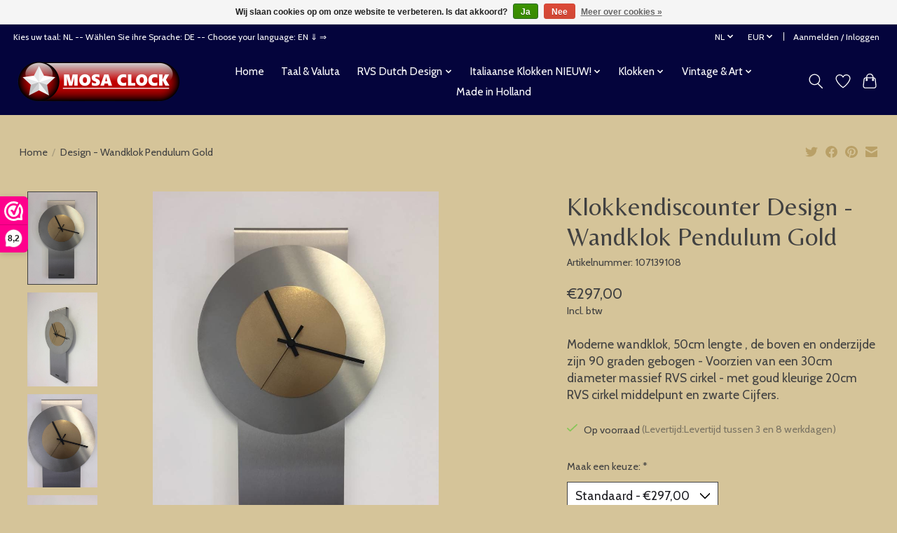

--- FILE ---
content_type: text/html;charset=utf-8
request_url: https://www.klokkendiscounter.nl/nl/wandklok-pendulum-red-107139108.html
body_size: 14071
content:
<!DOCTYPE html>
<html lang="nl">
  <head>
    <meta charset="utf-8"/>
<!-- [START] 'blocks/head.rain' -->
<!--

  (c) 2008-2026 Lightspeed Netherlands B.V.
  http://www.lightspeedhq.com
  Generated: 21-01-2026 @ 09:55:24

-->
<link rel="canonical" href="https://www.klokkendiscounter.nl/nl/wandklok-pendulum-red-107139108.html"/>
<link rel="alternate" href="https://www.klokkendiscounter.nl/nl/index.rss" type="application/rss+xml" title="Nieuwe producten"/>
<link href="https://cdn.webshopapp.com/assets/cookielaw.css?2025-02-20" rel="stylesheet" type="text/css"/>
<meta name="robots" content="noodp,noydir"/>
<meta name="google-site-verification" content="M_6jj75QXKRSq5HnV_C6PnLSwydTWorcAROOk9JsSG4"/>
<meta name="google-site-verification" content="&lt;meta name=&quot;p:domain_verify&quot; content=&quot;0555fa0558d68ef0ad7dacfd2cfd4745&quot;/&gt;"/>
<meta property="og:url" content="https://www.klokkendiscounter.nl/nl/wandklok-pendulum-red-107139108.html?source=facebook"/>
<meta property="og:site_name" content="www.klokkendiscounter.nl"/>
<meta property="og:title" content="Wandklok Pendulum Red"/>
<meta property="og:description" content="Ontdek onze collectie moderne wandklokken. Bekijk nu onze stijlvolle en unieke wandklokken. Mooie wandklok, 6cm lengte, de boven en onderzijde zijn 90 graden..."/>
<meta property="og:image" content="https://cdn.webshopapp.com/shops/297217/files/318126498/klokkendiscounter-design-wandklok-pendulum-gold.jpg"/>
<script>
<!-- Google tag (gtag.js) -->
<script async src="https://www.googletagmanager.com/gtag/js?id=G-0CQ1M82BXR"></script>
<script>
    window.dataLayer = window.dataLayer || [];
    function gtag(){dataLayer.push(arguments);}
    gtag('js', new Date());

    gtag('config', 'G-0CQ1M82BXR');
</script>

</script>
<script>
<script>
        document.addEventListener("DOMContentLoaded", function() {
                // Controleer of de pagina betrekking heeft op wandklokken
                if (window.location.href.includes("wandklokken")) {
                      // Maak de title tag
                      var title = document.createElement('title');
                      title.textContent = "Wandklokken | Stijlvolle en Functionele Klokken voor Elk Interieur";
                      document.head.appendChild(title);

                      // Maak de meta description tag
                      var metaDescription = document.createElement('meta');
                      metaDescription.name = "description";
                      metaDescription.content = "Ontdek onze uitgebreide collectie wandklokken. Van modern tot klassiek, wij hebben de perfecte klok voor uw interieur.";
                      document.head.appendChild(metaDescription);

                      // Maak de meta keywords tag
                      var metaKeywords = document.createElement('meta');
                      metaKeywords.name = "keywords";
                      metaKeywords.content = `
                          wandklokken, klokken, moderne wandklokken, klassieke wandklokken, design wandklokken, stille wandklokken, 
                          grote wandklokken, kleine wandklokken, digitale wandklokken, analoge wandklokken, houten wandklokken, 
                          ronde wandklokken, vierkante wandklokken, vintage wandklokken, industriële wandklokken, skelettklokken, 
                          radiogestuurde wandklokken, zwarte wandklokken, witte wandklokken, gekleurde wandklokken, 
                          stijlvolle wandklokken, luxe wandklokken, decoratieve wandklokken, functionele wandklokken, unieke wandklokken, 
                          design wandklokken voor woonkamer, design wandklokken voor keuken, design wandklokken voor kantoor, 
                          wandklokken voor woonkamer, wandklokken voor keuken, wandklokken voor kantoor, wandklokken met stille beweging, 
                          wandklokken met groot display, moderne design wandklokken, grote vintage design wandklokken, 
                          goedkope design digitale wandklokken, stijlvolle houten design wandklokken, industriële design wandklokken voor lofts, 
                          kerst design wandklokken, zomer design wandklokken, herfst design wandklokken, winter design wandklokken, 
                          lente design wandklokken
                      `;
                      document.head.appendChild(metaKeywords);
                }
        });
</script>

</script>
<!--[if lt IE 9]>
<script src="https://cdn.webshopapp.com/assets/html5shiv.js?2025-02-20"></script>
<![endif]-->
<!-- [END] 'blocks/head.rain' -->
    <title>Wandklok Pendulum Red - www.klokkendiscounter.nl</title>
    <meta name="description" content="Ontdek onze collectie moderne wandklokken. Bekijk nu onze stijlvolle en unieke wandklokken. Mooie wandklok, 6cm lengte, de boven en onderzijde zijn 90 graden..." />
    <meta name="keywords" content="wandklok, design wandklok, moderne wandklok, stijlvolle wandklokken, unieke wandklokken, wandklok kopen" />
    <meta http-equiv="X-UA-Compatible" content="IE=edge">
    <meta name="viewport" content="width=device-width, initial-scale=1">
    <meta name="apple-mobile-web-app-capable" content="yes">
    <meta name="apple-mobile-web-app-status-bar-style" content="black">
    
    <script>document.getElementsByTagName("html")[0].className += " js";</script>

    <link rel="shortcut icon" href="https://cdn.webshopapp.com/shops/297217/themes/180639/v/811918/assets/favicon.png?20221021123025" type="image/x-icon" />
    <link href='//fonts.googleapis.com/css?family=Cabin:400,300,600&display=swap' rel='stylesheet' type='text/css'>
    <link href='//fonts.googleapis.com/css?family=Belleza:400,300,600&display=swap' rel='stylesheet' type='text/css'>
    <link rel="stylesheet" href="https://cdn.webshopapp.com/assets/gui-2-0.css?2025-02-20" />
    <link rel="stylesheet" href="https://cdn.webshopapp.com/assets/gui-responsive-2-0.css?2025-02-20" />
    <link id="lightspeedframe" rel="stylesheet" href="https://cdn.webshopapp.com/shops/297217/themes/180639/assets/style.css?20240416133732" />
    <!-- browsers not supporting CSS variables -->
    <script>
      if(!('CSS' in window) || !CSS.supports('color', 'var(--color-var)')) {var cfStyle = document.getElementById('lightspeedframe');if(cfStyle) {var href = cfStyle.getAttribute('href');href = href.replace('style.css', 'style-fallback.css');cfStyle.setAttribute('href', href);}}
    </script>
    <link rel="stylesheet" href="https://cdn.webshopapp.com/shops/297217/themes/180639/assets/settings.css?20240416133732" />
    <link rel="stylesheet" href="https://cdn.webshopapp.com/shops/297217/themes/180639/assets/custom.css?20240416133732" />

    <script src="https://cdn.webshopapp.com/assets/jquery-1-9-1.js?2025-02-20"></script>
    <script src="https://cdn.webshopapp.com/assets/jquery-ui-1-10-1.js?2025-02-20"></script>

  </head>
  <body>
    
          <header class="main-header main-header--mobile js-main-header position-relative">
  <div class="main-header__top-section">
    <div class="main-header__nav-grid justify-between@md container max-width-lg text-xs padding-y-xxs">
      <div>Kies uw taal: NL  -- Wählen Sie ihre Sprache: DE -- Choose your language: EN  ⇓ ⇒</div>
      <ul class="main-header__list flex-grow flex-basis-0 justify-end@md display@md">        
                <li class="main-header__item">
          <a href="#0" class="main-header__link">
            <span class="text-uppercase">nl</span>
            <svg class="main-header__dropdown-icon icon" viewBox="0 0 16 16"><polygon fill="currentColor" points="8,11.4 2.6,6 4,4.6 8,8.6 12,4.6 13.4,6 "></polygon></svg>
          </a>
          <ul class="main-header__dropdown">
                  

	<li><a href="https://www.klokkendiscounter.nl/nl/go/product/107139108" class="main-header__dropdown-link" title="Nederlands" lang="nl">Nederlands</a></li>
	<li><a href="https://www.klokkendiscounter.nl/de/go/product/107139108" class="main-header__dropdown-link" title="Deutsch" lang="de">Deutsch</a></li>
	<li><a href="https://www.klokkendiscounter.nl/en/go/product/107139108" class="main-header__dropdown-link" title="English" lang="en">English</a></li>
          </ul>
        </li>
                
                <li class="main-header__item">
          <a href="#0" class="main-header__link">
            <span class="text-uppercase">eur</span>
            <svg class="main-header__dropdown-icon icon" viewBox="0 0 16 16"><polygon fill="currentColor" points="8,11.4 2.6,6 4,4.6 8,8.6 12,4.6 13.4,6 "></polygon></svg>
          </a>
          <ul class="main-header__dropdown">
                        <li><a href="https://www.klokkendiscounter.nl/nl/session/currency/eur/" class="main-header__dropdown-link" aria-current="true" aria-label="Schakelen naar valuta eur" title="eur">EUR</a></li>
                        <li><a href="https://www.klokkendiscounter.nl/nl/session/currency/gbp/" class="main-header__dropdown-link" aria-label="Schakelen naar valuta gbp" title="gbp">GBP</a></li>
                        <li><a href="https://www.klokkendiscounter.nl/nl/session/currency/usd/" class="main-header__dropdown-link" aria-label="Schakelen naar valuta usd" title="usd">USD</a></li>
                        <li><a href="https://www.klokkendiscounter.nl/nl/session/currency/aud/" class="main-header__dropdown-link" aria-label="Schakelen naar valuta aud" title="aud">AUD</a></li>
                        <li><a href="https://www.klokkendiscounter.nl/nl/session/currency/cad/" class="main-header__dropdown-link" aria-label="Schakelen naar valuta cad" title="cad">CAD</a></li>
                        <li><a href="https://www.klokkendiscounter.nl/nl/session/currency/chf/" class="main-header__dropdown-link" aria-label="Schakelen naar valuta chf" title="chf">CHF</a></li>
                        <li><a href="https://www.klokkendiscounter.nl/nl/session/currency/cny/" class="main-header__dropdown-link" aria-label="Schakelen naar valuta cny" title="cny">CNY</a></li>
                        <li><a href="https://www.klokkendiscounter.nl/nl/session/currency/jpy/" class="main-header__dropdown-link" aria-label="Schakelen naar valuta jpy" title="jpy">JPY</a></li>
                      </ul>
        </li>
                        <li class="main-header__item separator"></li>
                <li class="main-header__item"><a href="https://www.klokkendiscounter.nl/nl/account/" class="main-header__link" title="Mijn account">Aanmelden / Inloggen</a></li>
      </ul>
    </div>
  </div>
  <div class="main-header__mobile-content container max-width-lg">
          <a href="https://www.klokkendiscounter.nl/nl/" class="main-header__logo" title="klokkendiscounter voor al je klokken">
        <img src="https://cdn.webshopapp.com/shops/297217/themes/180639/v/2087225/assets/logo.png?20231103111915" alt="klokkendiscounter voor al je klokken">
                <img src="https://cdn.webshopapp.com/shops/297217/themes/180639/v/2087225/assets/logo-white.png?20231103111915" class="main-header__logo-white" alt="klokkendiscounter voor al je klokken">
              </a>
        
    <div class="flex items-center">
            <a href="https://www.klokkendiscounter.nl/nl/account/wishlist/" class="main-header__mobile-btn js-tab-focus">
        <svg class="icon" viewBox="0 0 24 25" fill="none"><title>Ga naar verlanglijst</title><path d="M11.3785 4.50387L12 5.42378L12.6215 4.50387C13.6598 2.96698 15.4376 1.94995 17.4545 1.94995C20.65 1.94995 23.232 4.49701 23.25 7.6084C23.2496 8.53335 22.927 9.71432 22.3056 11.056C21.689 12.3875 20.8022 13.8258 19.7333 15.249C17.6019 18.0872 14.7978 20.798 12.0932 22.4477L12 22.488L11.9068 22.4477C9.20215 20.798 6.3981 18.0872 4.26667 15.249C3.1978 13.8258 2.31101 12.3875 1.69437 11.056C1.07303 9.71436 0.750466 8.53342 0.75 7.60848C0.767924 4.49706 3.34993 1.94995 6.54545 1.94995C8.56242 1.94995 10.3402 2.96698 11.3785 4.50387Z" stroke="currentColor" stroke-width="1.5" fill="none"/></svg>
        <span class="sr-only">Verlanglijst</span>
      </a>
            <button class="reset main-header__mobile-btn js-tab-focus" aria-controls="cartDrawer">
        <svg class="icon" viewBox="0 0 24 25" fill="none"><title>Winkelwagen in-/uitschakelen</title><path d="M2.90171 9.65153C3.0797 8.00106 4.47293 6.75 6.13297 6.75H17.867C19.527 6.75 20.9203 8.00105 21.0982 9.65153L22.1767 19.6515C22.3839 21.5732 20.8783 23.25 18.9454 23.25H5.05454C3.1217 23.25 1.61603 21.5732 1.82328 19.6515L2.90171 9.65153Z" stroke="currentColor" stroke-width="1.5" fill="none"/>
        <path d="M7.19995 9.6001V5.7001C7.19995 2.88345 9.4833 0.600098 12.3 0.600098C15.1166 0.600098 17.4 2.88345 17.4 5.7001V9.6001" stroke="currentColor" stroke-width="1.5" fill="none"/>
        <circle cx="7.19996" cy="10.2001" r="1.8" fill="currentColor"/>
        <ellipse cx="17.4" cy="10.2001" rx="1.8" ry="1.8" fill="currentColor"/></svg>
        <span class="sr-only">Winkelwagen</span>
              </button>

      <button class="reset anim-menu-btn js-anim-menu-btn main-header__nav-control js-tab-focus" aria-label="Toggle menu">
        <i class="anim-menu-btn__icon anim-menu-btn__icon--close" aria-hidden="true"></i>
      </button>
    </div>
  </div>

  <div class="main-header__nav" role="navigation">
    <div class="main-header__nav-grid justify-between@md container max-width-lg">
      <div class="main-header__nav-logo-wrapper flex-shrink-0">
        
                  <a href="https://www.klokkendiscounter.nl/nl/" class="main-header__logo" title="klokkendiscounter voor al je klokken">
            <img src="https://cdn.webshopapp.com/shops/297217/themes/180639/v/2087225/assets/logo.png?20231103111915" alt="klokkendiscounter voor al je klokken">
                        <img src="https://cdn.webshopapp.com/shops/297217/themes/180639/v/2087225/assets/logo-white.png?20231103111915" class="main-header__logo-white" alt="klokkendiscounter voor al je klokken">
                      </a>
              </div>
      
      <form action="https://www.klokkendiscounter.nl/nl/search/" method="get" role="search" class="padding-y-md hide@md">
        <label class="sr-only" for="searchInputMobile">Zoeken</label>
        <input class="header-v3__nav-form-control form-control width-100%" value="" autocomplete="off" type="search" name="q" id="searchInputMobile" placeholder="Zoeken ...">
      </form>

      <ul class="main-header__list flex-grow flex-basis-0 flex-wrap justify-center@md">
        
                <li class="main-header__item">
          <a class="main-header__link" href="https://www.klokkendiscounter.nl/nl/">Home</a>
        </li>
        
                <li class="main-header__item">
          <a class="main-header__link" href="https://www.klokkendiscounter.nl/nl/taal-valuta/">
            Taal &amp; Valuta                                    
          </a>
                  </li>
                <li class="main-header__item js-main-nav__item">
          <a class="main-header__link js-main-nav__control" href="https://www.klokkendiscounter.nl/nl/rvs-dutch-design/">
            <span>RVS Dutch Design</span>            <svg class="main-header__dropdown-icon icon" viewBox="0 0 16 16"><polygon fill="currentColor" points="8,11.4 2.6,6 4,4.6 8,8.6 12,4.6 13.4,6 "></polygon></svg>                        <i class="main-header__arrow-icon" aria-hidden="true">
              <svg class="icon" viewBox="0 0 16 16">
                <g class="icon__group" fill="none" stroke="currentColor" stroke-linecap="square" stroke-miterlimit="10" stroke-width="2">
                  <path d="M2 2l12 12" />
                  <path d="M14 2L2 14" />
                </g>
              </svg>
            </i>
                        
          </a>
                    <ul class="main-header__dropdown">
            <li class="main-header__dropdown-item"><a href="https://www.klokkendiscounter.nl/nl/rvs-dutch-design/" class="main-header__dropdown-link hide@md">Alle RVS Dutch Design</a></li>
                        <li class="main-header__dropdown-item">
              <a class="main-header__dropdown-link" href="https://www.klokkendiscounter.nl/nl/rvs-dutch-design/design-wandklokken/">
                Design Wandklokken
                                              </a>

                          </li>
                        <li class="main-header__dropdown-item">
              <a class="main-header__dropdown-link" href="https://www.klokkendiscounter.nl/nl/rvs-dutch-design/mosaclock/">
                Mosaclock 
                                              </a>

                          </li>
                        <li class="main-header__dropdown-item">
              <a class="main-header__dropdown-link" href="https://www.klokkendiscounter.nl/nl/rvs-dutch-design/rvs-mecanica-double-disk/">
                RVS Mecanica Double Disk
                                              </a>

                          </li>
                        <li class="main-header__dropdown-item">
              <a class="main-header__dropdown-link" href="https://www.klokkendiscounter.nl/nl/rvs-dutch-design/special-design-wandklokken/">
                Special Design Wandklokken 
                                              </a>

                          </li>
                        <li class="main-header__dropdown-item">
              <a class="main-header__dropdown-link" href="https://www.klokkendiscounter.nl/nl/rvs-dutch-design/wandklokken-cassiopee/">
                Wandklokken Cassiopee
                                              </a>

                          </li>
                        <li class="main-header__dropdown-item">
              <a class="main-header__dropdown-link" href="https://www.klokkendiscounter.nl/nl/rvs-dutch-design/wandklokken-black-white/">
                Wandklokken Black &amp; White
                                              </a>

                          </li>
                        <li class="main-header__dropdown-item">
              <a class="main-header__dropdown-link" href="https://www.klokkendiscounter.nl/nl/rvs-dutch-design/wandklokken-roundabout/">
                Wandklokken Roundabout
                                              </a>

                          </li>
                        <li class="main-header__dropdown-item">
              <a class="main-header__dropdown-link" href="https://www.klokkendiscounter.nl/nl/rvs-dutch-design/wandklokken-color-line/">
                Wandklokken Color Line
                                              </a>

                          </li>
                        <li class="main-header__dropdown-item">
              <a class="main-header__dropdown-link" href="https://www.klokkendiscounter.nl/nl/rvs-dutch-design/wandklokken-pendulum/">
                Wandklokken Pendulum
                                              </a>

                          </li>
                        <li class="main-header__dropdown-item">
              <a class="main-header__dropdown-link" href="https://www.klokkendiscounter.nl/nl/rvs-dutch-design/wandklokken-extravaganza/">
                Wandklokken ExtraVaganZa
                                              </a>

                          </li>
                        <li class="main-header__dropdown-item">
              <a class="main-header__dropdown-link" href="https://www.klokkendiscounter.nl/nl/rvs-dutch-design/manhattan-design/">
                Manhattan Design
                                              </a>

                          </li>
                        <li class="main-header__dropdown-item">
              <a class="main-header__dropdown-link" href="https://www.klokkendiscounter.nl/nl/rvs-dutch-design/wandklokken-topaz/">
                Wandklokken Topaz
                                              </a>

                          </li>
                      </ul>
                  </li>
                <li class="main-header__item js-main-nav__item">
          <a class="main-header__link js-main-nav__control" href="https://www.klokkendiscounter.nl/nl/italiaanse-klokken-nieuw/">
            <span>Italiaanse Klokken NIEUW!</span>            <svg class="main-header__dropdown-icon icon" viewBox="0 0 16 16"><polygon fill="currentColor" points="8,11.4 2.6,6 4,4.6 8,8.6 12,4.6 13.4,6 "></polygon></svg>                        <i class="main-header__arrow-icon" aria-hidden="true">
              <svg class="icon" viewBox="0 0 16 16">
                <g class="icon__group" fill="none" stroke="currentColor" stroke-linecap="square" stroke-miterlimit="10" stroke-width="2">
                  <path d="M2 2l12 12" />
                  <path d="M14 2L2 14" />
                </g>
              </svg>
            </i>
                        
          </a>
                    <ul class="main-header__dropdown">
            <li class="main-header__dropdown-item"><a href="https://www.klokkendiscounter.nl/nl/italiaanse-klokken-nieuw/" class="main-header__dropdown-link hide@md">Alle Italiaanse Klokken NIEUW!</a></li>
                        <li class="main-header__dropdown-item">
              <a class="main-header__dropdown-link" href="https://www.klokkendiscounter.nl/nl/italiaanse-klokken-nieuw/callea-italian-design-clocks/">
                Callea Italian Design Clocks 
                                              </a>

                          </li>
                        <li class="main-header__dropdown-item js-main-nav__item position-relative">
              <a class="main-header__dropdown-link js-main-nav__control flex justify-between " href="https://www.klokkendiscounter.nl/nl/italiaanse-klokken-nieuw/arti-e-mestieri-italian-design/">
                Arti e Mestieri Italian Design
                <svg class="dropdown__desktop-icon icon" aria-hidden="true" viewBox="0 0 12 12"><polyline stroke-width="1" stroke="currentColor" fill="none" stroke-linecap="round" stroke-linejoin="round" points="3.5 0.5 9.5 6 3.5 11.5"></polyline></svg>                                <i class="main-header__arrow-icon" aria-hidden="true">
                  <svg class="icon" viewBox="0 0 16 16">
                    <g class="icon__group" fill="none" stroke="currentColor" stroke-linecap="square" stroke-miterlimit="10" stroke-width="2">
                      <path d="M2 2l12 12" />
                      <path d="M14 2L2 14" />
                    </g>
                  </svg>
                </i>
                              </a>

                            <ul class="main-header__dropdown">
                <li><a href="https://www.klokkendiscounter.nl/nl/italiaanse-klokken-nieuw/arti-e-mestieri-italian-design/" class="main-header__dropdown-link hide@md">Alle Arti e Mestieri Italian Design</a></li>
                                <li><a class="main-header__dropdown-link" href="https://www.klokkendiscounter.nl/nl/italiaanse-klokken-nieuw/arti-e-mestieri-italian-design/tafel-en-keuken/">Tafel en keuken</a></li>
                                <li><a class="main-header__dropdown-link" href="https://www.klokkendiscounter.nl/nl/italiaanse-klokken-nieuw/arti-e-mestieri-italian-design/decoraties/">Decoraties</a></li>
                                <li><a class="main-header__dropdown-link" href="https://www.klokkendiscounter.nl/nl/italiaanse-klokken-nieuw/arti-e-mestieri-italian-design/wandklokken/"> Wandklokken</a></li>
                                <li><a class="main-header__dropdown-link" href="https://www.klokkendiscounter.nl/nl/italiaanse-klokken-nieuw/arti-e-mestieri-italian-design/accessoires/">Accessoires</a></li>
                                <li><a class="main-header__dropdown-link" href="https://www.klokkendiscounter.nl/nl/italiaanse-klokken-nieuw/arti-e-mestieri-italian-design/kunst-en-ambachten/">Kunst en ambachten </a></li>
                                <li><a class="main-header__dropdown-link" href="https://www.klokkendiscounter.nl/nl/italiaanse-klokken-nieuw/arti-e-mestieri-italian-design/pendulum-klokken/"> Pendulum Klokken </a></li>
                                <li><a class="main-header__dropdown-link" href="https://www.klokkendiscounter.nl/nl/italiaanse-klokken-nieuw/arti-e-mestieri-italian-design/lampen/">Lampen</a></li>
                                <li><a class="main-header__dropdown-link" href="https://www.klokkendiscounter.nl/nl/italiaanse-klokken-nieuw/arti-e-mestieri-italian-design/inrichting-accessoires/">Inrichting Accessoires</a></li>
                                <li><a class="main-header__dropdown-link" href="https://www.klokkendiscounter.nl/nl/italiaanse-klokken-nieuw/arti-e-mestieri-italian-design/top-design/">Top Design</a></li>
                                <li><a class="main-header__dropdown-link" href="https://www.klokkendiscounter.nl/nl/italiaanse-klokken-nieuw/arti-e-mestieri-italian-design/tafelklokken/"> TafelKlokken</a></li>
                              </ul>
                          </li>
                        <li class="main-header__dropdown-item">
              <a class="main-header__dropdown-link" href="https://www.klokkendiscounter.nl/nl/italiaanse-klokken-nieuw/incantesimo-design/">
                Incantesimo Design
                                              </a>

                          </li>
                      </ul>
                  </li>
                <li class="main-header__item js-main-nav__item">
          <a class="main-header__link js-main-nav__control" href="https://www.klokkendiscounter.nl/nl/klokken/">
            <span>Klokken</span>            <svg class="main-header__dropdown-icon icon" viewBox="0 0 16 16"><polygon fill="currentColor" points="8,11.4 2.6,6 4,4.6 8,8.6 12,4.6 13.4,6 "></polygon></svg>                        <i class="main-header__arrow-icon" aria-hidden="true">
              <svg class="icon" viewBox="0 0 16 16">
                <g class="icon__group" fill="none" stroke="currentColor" stroke-linecap="square" stroke-miterlimit="10" stroke-width="2">
                  <path d="M2 2l12 12" />
                  <path d="M14 2L2 14" />
                </g>
              </svg>
            </i>
                        
          </a>
                    <ul class="main-header__dropdown">
            <li class="main-header__dropdown-item"><a href="https://www.klokkendiscounter.nl/nl/klokken/" class="main-header__dropdown-link hide@md">Alle Klokken</a></li>
                        <li class="main-header__dropdown-item js-main-nav__item position-relative">
              <a class="main-header__dropdown-link js-main-nav__control flex justify-between " href="https://www.klokkendiscounter.nl/nl/klokken/keuken-badkamer/">
                Keuken &amp; badkamer
                <svg class="dropdown__desktop-icon icon" aria-hidden="true" viewBox="0 0 12 12"><polyline stroke-width="1" stroke="currentColor" fill="none" stroke-linecap="round" stroke-linejoin="round" points="3.5 0.5 9.5 6 3.5 11.5"></polyline></svg>                                <i class="main-header__arrow-icon" aria-hidden="true">
                  <svg class="icon" viewBox="0 0 16 16">
                    <g class="icon__group" fill="none" stroke="currentColor" stroke-linecap="square" stroke-miterlimit="10" stroke-width="2">
                      <path d="M2 2l12 12" />
                      <path d="M14 2L2 14" />
                    </g>
                  </svg>
                </i>
                              </a>

                            <ul class="main-header__dropdown">
                <li><a href="https://www.klokkendiscounter.nl/nl/klokken/keuken-badkamer/" class="main-header__dropdown-link hide@md">Alle Keuken &amp; badkamer</a></li>
                                <li><a class="main-header__dropdown-link" href="https://www.klokkendiscounter.nl/nl/klokken/keuken-badkamer/sauna-thermo-en-hygrometers/">Sauna thermo- en hygrometers</a></li>
                                <li><a class="main-header__dropdown-link" href="https://www.klokkendiscounter.nl/nl/klokken/keuken-badkamer/badkamer-klokken/">Badkamer Klokken</a></li>
                                <li><a class="main-header__dropdown-link" href="https://www.klokkendiscounter.nl/nl/klokken/keuken-badkamer/keuken-klokken/">Keuken klokken</a></li>
                              </ul>
                          </li>
                        <li class="main-header__dropdown-item">
              <a class="main-header__dropdown-link" href="https://www.klokkendiscounter.nl/nl/klokken/moderne-design-tafelklokken/">
                Moderne Design tafelklokken
                                              </a>

                          </li>
                        <li class="main-header__dropdown-item js-main-nav__item position-relative">
              <a class="main-header__dropdown-link js-main-nav__control flex justify-between " href="https://www.klokkendiscounter.nl/nl/klokken/wekkers-en-kinderklokken/">
                Wekkers en kinderklokken
                <svg class="dropdown__desktop-icon icon" aria-hidden="true" viewBox="0 0 12 12"><polyline stroke-width="1" stroke="currentColor" fill="none" stroke-linecap="round" stroke-linejoin="round" points="3.5 0.5 9.5 6 3.5 11.5"></polyline></svg>                                <i class="main-header__arrow-icon" aria-hidden="true">
                  <svg class="icon" viewBox="0 0 16 16">
                    <g class="icon__group" fill="none" stroke="currentColor" stroke-linecap="square" stroke-miterlimit="10" stroke-width="2">
                      <path d="M2 2l12 12" />
                      <path d="M14 2L2 14" />
                    </g>
                  </svg>
                </i>
                              </a>

                            <ul class="main-header__dropdown">
                <li><a href="https://www.klokkendiscounter.nl/nl/klokken/wekkers-en-kinderklokken/" class="main-header__dropdown-link hide@md">Alle Wekkers en kinderklokken</a></li>
                                <li><a class="main-header__dropdown-link" href="https://www.klokkendiscounter.nl/nl/klokken/wekkers-en-kinderklokken/nicetime-wekkers/">NiceTime wekkers</a></li>
                                <li><a class="main-header__dropdown-link" href="https://www.klokkendiscounter.nl/nl/klokken/wekkers-en-kinderklokken/kinder-klokken/">Kinder klokken</a></li>
                                <li><a class="main-header__dropdown-link" href="https://www.klokkendiscounter.nl/nl/klokken/wekkers-en-kinderklokken/nicetime-kinder-wekkers/">NiceTime Kinder wekkers</a></li>
                              </ul>
                          </li>
                        <li class="main-header__dropdown-item">
              <a class="main-header__dropdown-link" href="https://www.klokkendiscounter.nl/nl/klokken/moderne-design-klokkken/">
                Moderne Design klokkken
                                              </a>

                          </li>
                        <li class="main-header__dropdown-item">
              <a class="main-header__dropdown-link" href="https://www.klokkendiscounter.nl/nl/klokken/nextime/">
                Nextime
                                              </a>

                          </li>
                        <li class="main-header__dropdown-item">
              <a class="main-header__dropdown-link" href="https://www.klokkendiscounter.nl/nl/klokken/ams-klokken/">
                AMS  klokken
                                              </a>

                          </li>
                        <li class="main-header__dropdown-item">
              <a class="main-header__dropdown-link" href="https://www.klokkendiscounter.nl/nl/klokken/lampen-modern-design/">
                Lampen Modern Design
                                              </a>

                          </li>
                        <li class="main-header__dropdown-item">
              <a class="main-header__dropdown-link" href="https://www.klokkendiscounter.nl/nl/klokken/spiegels-modern-design/">
                Spiegels Modern Design 
                                              </a>

                          </li>
                        <li class="main-header__dropdown-item">
              <a class="main-header__dropdown-link" href="https://www.klokkendiscounter.nl/nl/klokken/moderne-klokken/">
                Moderne Klokken
                                              </a>

                          </li>
                      </ul>
                  </li>
                <li class="main-header__item js-main-nav__item">
          <a class="main-header__link js-main-nav__control" href="https://www.klokkendiscounter.nl/nl/vintage-art/">
            <span>Vintage &amp; Art </span>            <svg class="main-header__dropdown-icon icon" viewBox="0 0 16 16"><polygon fill="currentColor" points="8,11.4 2.6,6 4,4.6 8,8.6 12,4.6 13.4,6 "></polygon></svg>                        <i class="main-header__arrow-icon" aria-hidden="true">
              <svg class="icon" viewBox="0 0 16 16">
                <g class="icon__group" fill="none" stroke="currentColor" stroke-linecap="square" stroke-miterlimit="10" stroke-width="2">
                  <path d="M2 2l12 12" />
                  <path d="M14 2L2 14" />
                </g>
              </svg>
            </i>
                        
          </a>
                    <ul class="main-header__dropdown">
            <li class="main-header__dropdown-item"><a href="https://www.klokkendiscounter.nl/nl/vintage-art/" class="main-header__dropdown-link hide@md">Alle Vintage &amp; Art </a></li>
                        <li class="main-header__dropdown-item">
              <a class="main-header__dropdown-link" href="https://www.klokkendiscounter.nl/nl/vintage-art/vintage-klokken/">
                Vintage Klokken
                                              </a>

                          </li>
                        <li class="main-header__dropdown-item">
              <a class="main-header__dropdown-link" href="https://www.klokkendiscounter.nl/nl/vintage-art/vintage-wandklokken/">
                Vintage Wandklokken
                                              </a>

                          </li>
                        <li class="main-header__dropdown-item">
              <a class="main-header__dropdown-link" href="https://www.klokkendiscounter.nl/nl/vintage-art/antieke-art-klokken/">
                Antieke &amp; Art klokken
                                              </a>

                          </li>
                      </ul>
                  </li>
        
        
        
        
                  <li class="main-header__item">
            <a class="main-header__link" href="https://www.klokkendiscounter.nl/nl/service/over-ons/">
              Made in Holland
            </a>
          </li>
                
        <li class="main-header__item hide@md">
          <ul class="main-header__list main-header__list--mobile-items">        
                        <li class="main-header__item js-main-nav__item">
              <a href="#0" class="main-header__link js-main-nav__control">
                <span>Nederlands</span>
                <i class="main-header__arrow-icon" aria-hidden="true">
                  <svg class="icon" viewBox="0 0 16 16">
                    <g class="icon__group" fill="none" stroke="currentColor" stroke-linecap="square" stroke-miterlimit="10" stroke-width="2">
                      <path d="M2 2l12 12" />
                      <path d="M14 2L2 14" />
                    </g>
                  </svg>
                </i>
              </a>
              <ul class="main-header__dropdown">
                      

	<li><a href="https://www.klokkendiscounter.nl/nl/go/product/107139108" class="main-header__dropdown-link" title="Nederlands" lang="nl">Nederlands</a></li>
	<li><a href="https://www.klokkendiscounter.nl/de/go/product/107139108" class="main-header__dropdown-link" title="Deutsch" lang="de">Deutsch</a></li>
	<li><a href="https://www.klokkendiscounter.nl/en/go/product/107139108" class="main-header__dropdown-link" title="English" lang="en">English</a></li>
              </ul>
            </li>
            
                        <li class="main-header__item js-main-nav__item">
              <a href="#0" class="main-header__link js-main-nav__control">
                <span class="text-uppercase">eur</span>
                <i class="main-header__arrow-icon" aria-hidden="true">
                  <svg class="icon" viewBox="0 0 16 16">
                    <g class="icon__group" fill="none" stroke="currentColor" stroke-linecap="square" stroke-miterlimit="10" stroke-width="2">
                      <path d="M2 2l12 12" />
                      <path d="M14 2L2 14" />
                    </g>
                  </svg>
                </i>
              </a>
              <ul class="main-header__dropdown">
                                <li><a href="https://www.klokkendiscounter.nl/nl/session/currency/eur/" class="main-header__dropdown-link" aria-current="true" aria-label="Schakelen naar valuta eur" title="eur">EUR</a></li>
                                <li><a href="https://www.klokkendiscounter.nl/nl/session/currency/gbp/" class="main-header__dropdown-link" aria-label="Schakelen naar valuta gbp" title="gbp">GBP</a></li>
                                <li><a href="https://www.klokkendiscounter.nl/nl/session/currency/usd/" class="main-header__dropdown-link" aria-label="Schakelen naar valuta usd" title="usd">USD</a></li>
                                <li><a href="https://www.klokkendiscounter.nl/nl/session/currency/aud/" class="main-header__dropdown-link" aria-label="Schakelen naar valuta aud" title="aud">AUD</a></li>
                                <li><a href="https://www.klokkendiscounter.nl/nl/session/currency/cad/" class="main-header__dropdown-link" aria-label="Schakelen naar valuta cad" title="cad">CAD</a></li>
                                <li><a href="https://www.klokkendiscounter.nl/nl/session/currency/chf/" class="main-header__dropdown-link" aria-label="Schakelen naar valuta chf" title="chf">CHF</a></li>
                                <li><a href="https://www.klokkendiscounter.nl/nl/session/currency/cny/" class="main-header__dropdown-link" aria-label="Schakelen naar valuta cny" title="cny">CNY</a></li>
                                <li><a href="https://www.klokkendiscounter.nl/nl/session/currency/jpy/" class="main-header__dropdown-link" aria-label="Schakelen naar valuta jpy" title="jpy">JPY</a></li>
                              </ul>
            </li>
                                                <li class="main-header__item"><a href="https://www.klokkendiscounter.nl/nl/account/" class="main-header__link" title="Mijn account">Aanmelden / Inloggen</a></li>
          </ul>
        </li>
        
      </ul>

      <ul class="main-header__list flex-shrink-0 justify-end@md display@md">
        <li class="main-header__item">
          
          <button class="reset switch-icon main-header__link main-header__link--icon js-toggle-search js-switch-icon js-tab-focus" aria-label="Toggle icon">
            <svg class="icon switch-icon__icon--a" viewBox="0 0 24 25"><title>Zoeken in-/uitschakelen</title><path fill-rule="evenodd" clip-rule="evenodd" d="M17.6032 9.55171C17.6032 13.6671 14.267 17.0033 10.1516 17.0033C6.03621 17.0033 2.70001 13.6671 2.70001 9.55171C2.70001 5.4363 6.03621 2.1001 10.1516 2.1001C14.267 2.1001 17.6032 5.4363 17.6032 9.55171ZM15.2499 16.9106C13.8031 17.9148 12.0461 18.5033 10.1516 18.5033C5.20779 18.5033 1.20001 14.4955 1.20001 9.55171C1.20001 4.60787 5.20779 0.600098 10.1516 0.600098C15.0955 0.600098 19.1032 4.60787 19.1032 9.55171C19.1032 12.0591 18.0724 14.3257 16.4113 15.9507L23.2916 22.8311C23.5845 23.1239 23.5845 23.5988 23.2916 23.8917C22.9987 24.1846 22.5239 24.1846 22.231 23.8917L15.2499 16.9106Z" fill="currentColor"/></svg>

            <svg class="icon switch-icon__icon--b" viewBox="0 0 32 32"><title>Zoeken in-/uitschakelen</title><g fill="none" stroke="currentColor" stroke-miterlimit="10" stroke-linecap="round" stroke-linejoin="round" stroke-width="2"><line x1="27" y1="5" x2="5" y2="27"></line><line x1="27" y1="27" x2="5" y2="5"></line></g></svg>
          </button>

        </li>
                <li class="main-header__item">
          <a href="https://www.klokkendiscounter.nl/nl/account/wishlist/" class="main-header__link main-header__link--icon">
            <svg class="icon" viewBox="0 0 24 25" fill="none"><title>Ga naar verlanglijst</title><path d="M11.3785 4.50387L12 5.42378L12.6215 4.50387C13.6598 2.96698 15.4376 1.94995 17.4545 1.94995C20.65 1.94995 23.232 4.49701 23.25 7.6084C23.2496 8.53335 22.927 9.71432 22.3056 11.056C21.689 12.3875 20.8022 13.8258 19.7333 15.249C17.6019 18.0872 14.7978 20.798 12.0932 22.4477L12 22.488L11.9068 22.4477C9.20215 20.798 6.3981 18.0872 4.26667 15.249C3.1978 13.8258 2.31101 12.3875 1.69437 11.056C1.07303 9.71436 0.750466 8.53342 0.75 7.60848C0.767924 4.49706 3.34993 1.94995 6.54545 1.94995C8.56242 1.94995 10.3402 2.96698 11.3785 4.50387Z" stroke="currentColor" stroke-width="1.5" fill="none"/></svg>
            <span class="sr-only">Verlanglijst</span>
          </a>
        </li>
                <li class="main-header__item">
          <a href="#0" class="main-header__link main-header__link--icon" aria-controls="cartDrawer">
            <svg class="icon" viewBox="0 0 24 25" fill="none"><title>Winkelwagen in-/uitschakelen</title><path d="M2.90171 9.65153C3.0797 8.00106 4.47293 6.75 6.13297 6.75H17.867C19.527 6.75 20.9203 8.00105 21.0982 9.65153L22.1767 19.6515C22.3839 21.5732 20.8783 23.25 18.9454 23.25H5.05454C3.1217 23.25 1.61603 21.5732 1.82328 19.6515L2.90171 9.65153Z" stroke="currentColor" stroke-width="1.5" fill="none"/>
            <path d="M7.19995 9.6001V5.7001C7.19995 2.88345 9.4833 0.600098 12.3 0.600098C15.1166 0.600098 17.4 2.88345 17.4 5.7001V9.6001" stroke="currentColor" stroke-width="1.5" fill="none"/>
            <circle cx="7.19996" cy="10.2001" r="1.8" fill="currentColor"/>
            <ellipse cx="17.4" cy="10.2001" rx="1.8" ry="1.8" fill="currentColor"/></svg>
            <span class="sr-only">Winkelwagen</span>
                      </a>
        </li>
      </ul>
      
    	<div class="main-header__search-form bg">
        <form action="https://www.klokkendiscounter.nl/nl/search/" method="get" role="search" class="container max-width-lg">
          <label class="sr-only" for="searchInput">Zoeken</label>
          <input class="header-v3__nav-form-control form-control width-100%" value="" autocomplete="off" type="search" name="q" id="searchInput" placeholder="Zoeken ...">
        </form>
      </div>
      
    </div>
  </div>
</header>

<div class="drawer dr-cart js-drawer" id="cartDrawer">
  <div class="drawer__content bg shadow-md flex flex-column" role="alertdialog" aria-labelledby="drawer-cart-title">
    <header class="flex items-center justify-between flex-shrink-0 padding-x-md padding-y-md">
      <h1 id="drawer-cart-title" class="text-base text-truncate">Winkelwagen</h1>

      <button class="reset drawer__close-btn js-drawer__close js-tab-focus">
        <svg class="icon icon--xs" viewBox="0 0 16 16"><title>Winkelwagenpaneel sluiten</title><g stroke-width="2" stroke="currentColor" fill="none" stroke-linecap="round" stroke-linejoin="round" stroke-miterlimit="10"><line x1="13.5" y1="2.5" x2="2.5" y2="13.5"></line><line x1="2.5" y1="2.5" x2="13.5" y2="13.5"></line></g></svg>
      </button>
    </header>

    <div class="drawer__body padding-x-md padding-bottom-sm js-drawer__body">
            <p class="margin-y-xxxl color-contrast-medium text-sm text-center">Je winkelwagen is momenteel leeg</p>
          </div>

    <footer class="padding-x-md padding-y-md flex-shrink-0">
      <p class="text-sm text-center color-contrast-medium margin-bottom-sm">Betaal veilig met:</p>
      <p class="text-sm flex flex-wrap gap-xs text-xs@md justify-center">
                  <a href="https://www.klokkendiscounter.nl/nl/service/payment-methods/" title="iDEAL">
            <img src="https://cdn.webshopapp.com/assets/icon-payment-ideal.png?2025-02-20" alt="iDEAL" height="16" />
          </a>
                  <a href="https://www.klokkendiscounter.nl/nl/service/payment-methods/" title="MasterCard">
            <img src="https://cdn.webshopapp.com/assets/icon-payment-mastercard.png?2025-02-20" alt="MasterCard" height="16" />
          </a>
                  <a href="https://www.klokkendiscounter.nl/nl/service/payment-methods/" title="Visa">
            <img src="https://cdn.webshopapp.com/assets/icon-payment-visa.png?2025-02-20" alt="Visa" height="16" />
          </a>
                  <a href="https://www.klokkendiscounter.nl/nl/service/payment-methods/" title="Bancontact">
            <img src="https://cdn.webshopapp.com/assets/icon-payment-mistercash.png?2025-02-20" alt="Bancontact" height="16" />
          </a>
                  <a href="https://www.klokkendiscounter.nl/nl/service/payment-methods/" title="Visa Electron">
            <img src="https://cdn.webshopapp.com/assets/icon-payment-visaelectron.png?2025-02-20" alt="Visa Electron" height="16" />
          </a>
                  <a href="https://www.klokkendiscounter.nl/nl/service/payment-methods/" title="Maestro">
            <img src="https://cdn.webshopapp.com/assets/icon-payment-maestro.png?2025-02-20" alt="Maestro" height="16" />
          </a>
                  <a href="https://www.klokkendiscounter.nl/nl/service/payment-methods/" title="Belfius">
            <img src="https://cdn.webshopapp.com/assets/icon-payment-belfius.png?2025-02-20" alt="Belfius" height="16" />
          </a>
                  <a href="https://www.klokkendiscounter.nl/nl/service/payment-methods/" title="American Express">
            <img src="https://cdn.webshopapp.com/assets/icon-payment-americanexpress.png?2025-02-20" alt="American Express" height="16" />
          </a>
                  <a href="https://www.klokkendiscounter.nl/nl/service/payment-methods/" title="KBC">
            <img src="https://cdn.webshopapp.com/assets/icon-payment-kbc.png?2025-02-20" alt="KBC" height="16" />
          </a>
                  <a href="https://www.klokkendiscounter.nl/nl/service/payment-methods/" title="Cartes Bancaires">
            <img src="https://cdn.webshopapp.com/assets/icon-payment-cartesbancaires.png?2025-02-20" alt="Cartes Bancaires" height="16" />
          </a>
                  <a href="https://www.klokkendiscounter.nl/nl/service/payment-methods/" title="Klarna Pay Later">
            <img src="https://cdn.webshopapp.com/assets/icon-payment-klarnapaylater.png?2025-02-20" alt="Klarna Pay Later" height="16" />
          </a>
                  <a href="https://www.klokkendiscounter.nl/nl/service/payment-methods/" title="SOFORT Banking">
            <img src="https://cdn.webshopapp.com/assets/icon-payment-directebanking.png?2025-02-20" alt="SOFORT Banking" height="16" />
          </a>
                  <a href="https://www.klokkendiscounter.nl/nl/service/payment-methods/" title="Paysafecard">
            <img src="https://cdn.webshopapp.com/assets/icon-payment-paysafecard.png?2025-02-20" alt="Paysafecard" height="16" />
          </a>
                  <a href="https://www.klokkendiscounter.nl/nl/service/payment-methods/" title="Giropay">
            <img src="https://cdn.webshopapp.com/assets/icon-payment-giropay.png?2025-02-20" alt="Giropay" height="16" />
          </a>
                  <a href="https://www.klokkendiscounter.nl/nl/service/payment-methods/" title="EPS">
            <img src="https://cdn.webshopapp.com/assets/icon-payment-eps.png?2025-02-20" alt="EPS" height="16" />
          </a>
              </p>
    </footer>
  </div>
</div>                  	  
  
<section class="container max-width-lg product js-product">
  <div class="padding-y-lg grid gap-md">
    <div class="col-6@md">
      <nav class="breadcrumbs text-sm" aria-label="Breadcrumbs">
  <ol class="flex flex-wrap gap-xxs">
    <li class="breadcrumbs__item">
    	<a href="https://www.klokkendiscounter.nl/nl/" class="color-inherit text-underline-hover">Home</a>
      <span class="color-contrast-low margin-left-xxs" aria-hidden="true">/</span>
    </li>
        <li class="breadcrumbs__item" aria-current="page">
            Design - Wandklok Pendulum Gold
          </li>
      </ol>
</nav>    </div>
    <div class="col-6@md">
    	<ul class="sharebar flex flex-wrap gap-xs justify-end@md">
        <li>
          <a class="sharebar__btn text-underline-hover js-social-share" data-social="twitter" data-text="Klokkendiscounter Design - Wandklok Pendulum Gold on https://www.klokkendiscounter.nl/nl/wandklok-pendulum-red-107139108.html" data-hashtags="" href="https://twitter.com/intent/tweet"><svg class="icon" viewBox="0 0 16 16"><title>Share on Twitter</title><g><path d="M16,3c-0.6,0.3-1.2,0.4-1.9,0.5c0.7-0.4,1.2-1,1.4-1.8c-0.6,0.4-1.3,0.6-2.1,0.8c-0.6-0.6-1.5-1-2.4-1 C9.3,1.5,7.8,3,7.8,4.8c0,0.3,0,0.5,0.1,0.7C5.2,5.4,2.7,4.1,1.1,2.1c-0.3,0.5-0.4,1-0.4,1.7c0,1.1,0.6,2.1,1.5,2.7 c-0.5,0-1-0.2-1.5-0.4c0,0,0,0,0,0c0,1.6,1.1,2.9,2.6,3.2C3,9.4,2.7,9.4,2.4,9.4c-0.2,0-0.4,0-0.6-0.1c0.4,1.3,1.6,2.3,3.1,2.3 c-1.1,0.9-2.5,1.4-4.1,1.4c-0.3,0-0.5,0-0.8,0c1.5,0.9,3.2,1.5,5,1.5c6,0,9.3-5,9.3-9.3c0-0.1,0-0.3,0-0.4C15,4.3,15.6,3.7,16,3z"></path></g></svg></a>
        </li>

        <li>
          <a class="sharebar__btn text-underline-hover js-social-share" data-social="facebook" data-url="https://www.klokkendiscounter.nl/nl/wandklok-pendulum-red-107139108.html" href="https://www.facebook.com/sharer.php"><svg class="icon" viewBox="0 0 16 16"><title>Share on Facebook</title><g><path d="M16,8.048a8,8,0,1,0-9.25,7.9V10.36H4.719V8.048H6.75V6.285A2.822,2.822,0,0,1,9.771,3.173a12.2,12.2,0,0,1,1.791.156V5.3H10.554a1.155,1.155,0,0,0-1.3,1.25v1.5h2.219l-.355,2.312H9.25v5.591A8,8,0,0,0,16,8.048Z"></path></g></svg></a>
        </li>

        <li>
          <a class="sharebar__btn text-underline-hover js-social-share" data-social="pinterest" data-description="Klokkendiscounter Design - Wandklok Pendulum Gold" data-media="https://cdn.webshopapp.com/shops/297217/files/318126498/image.jpg" data-url="https://www.klokkendiscounter.nl/nl/wandklok-pendulum-red-107139108.html" href="https://pinterest.com/pin/create/button"><svg class="icon" viewBox="0 0 16 16"><title>Share on Pinterest</title><g><path d="M8,0C3.6,0,0,3.6,0,8c0,3.4,2.1,6.3,5.1,7.4c-0.1-0.6-0.1-1.6,0-2.3c0.1-0.6,0.9-4,0.9-4S5.8,8.7,5.8,8 C5.8,6.9,6.5,6,7.3,6c0.7,0,1,0.5,1,1.1c0,0.7-0.4,1.7-0.7,2.7c-0.2,0.8,0.4,1.4,1.2,1.4c1.4,0,2.5-1.5,2.5-3.7 c0-1.9-1.4-3.3-3.3-3.3c-2.3,0-3.6,1.7-3.6,3.5c0,0.7,0.3,1.4,0.6,1.8C5,9.7,5,9.8,5,9.9c-0.1,0.3-0.2,0.8-0.2,0.9 c0,0.1-0.1,0.2-0.3,0.1c-1-0.5-1.6-1.9-1.6-3.1C2.9,5.3,4.7,3,8.2,3c2.8,0,4.9,2,4.9,4.6c0,2.8-1.7,5-4.2,5c-0.8,0-1.6-0.4-1.8-0.9 c0,0-0.4,1.5-0.5,1.9c-0.2,0.7-0.7,1.6-1,2.1C6.4,15.9,7.2,16,8,16c4.4,0,8-3.6,8-8C16,3.6,12.4,0,8,0z"></path></g></svg></a>
        </li>

        <li>
          <a class="sharebar__btn text-underline-hover js-social-share" data-social="mail" data-subject="Email Subject" data-body="Klokkendiscounter Design - Wandklok Pendulum Gold on https://www.klokkendiscounter.nl/nl/wandklok-pendulum-red-107139108.html" href="/cdn-cgi/l/email-protection#49">
            <svg class="icon" viewBox="0 0 16 16"><title>Share by Email</title><g><path d="M15,1H1C0.4,1,0,1.4,0,2v1.4l8,4.5l8-4.4V2C16,1.4,15.6,1,15,1z"></path> <path d="M7.5,9.9L0,5.7V14c0,0.6,0.4,1,1,1h14c0.6,0,1-0.4,1-1V5.7L8.5,9.9C8.22,10.04,7.78,10.04,7.5,9.9z"></path></g></svg>
          </a>
        </li>
      </ul>
    </div>
  </div>
  <div class="grid gap-md gap-xxl@md">
    <div class="col-6@md col-7@lg min-width-0">
      <div class="thumbslide thumbslide--vertical thumbslide--left js-thumbslide">
        <div class="slideshow js-product-v2__slideshow slideshow--transition-slide slideshow--ratio-1:1" data-control="hover">
          <p class="sr-only">Product image slideshow Items</p>
          
          <ul class="slideshow__content">
                        <li class="slideshow__item bg js-slideshow__item slideshow__item--selected" data-thumb="https://cdn.webshopapp.com/shops/297217/files/318126498/klokkendiscounter-design-wandklok-pendulum-gold.jpg" id="item-1">
              <figure class="position-absolute height-100% width-100% top-0 left-0" data-scale="1.3">
                <div class="img-mag height-100% js-img-mag">    
                  <img class="img-mag__asset js-img-mag__asset" src="https://cdn.webshopapp.com/shops/297217/files/318126498/image.jpg" alt="Klokkendiscounter Design - Wandklok Pendulum Gold">
                </div>
              </figure>
            </li>
                        <li class="slideshow__item bg js-slideshow__item" data-thumb="https://cdn.webshopapp.com/shops/297217/files/318126500/klokkendiscounter-design-wandklok-pendulum-gold.jpg" id="item-2">
              <figure class="position-absolute height-100% width-100% top-0 left-0" data-scale="1.3">
                <div class="img-mag height-100% js-img-mag">    
                  <img class="img-mag__asset js-img-mag__asset" src="https://cdn.webshopapp.com/shops/297217/files/318126500/image.jpg" alt="Klokkendiscounter Design - Wandklok Pendulum Gold">
                </div>
              </figure>
            </li>
                        <li class="slideshow__item bg js-slideshow__item" data-thumb="https://cdn.webshopapp.com/shops/297217/files/318126501/klokkendiscounter-design-wandklok-pendulum-gold.jpg" id="item-3">
              <figure class="position-absolute height-100% width-100% top-0 left-0" data-scale="1.3">
                <div class="img-mag height-100% js-img-mag">    
                  <img class="img-mag__asset js-img-mag__asset" src="https://cdn.webshopapp.com/shops/297217/files/318126501/image.jpg" alt="Klokkendiscounter Design - Wandklok Pendulum Gold">
                </div>
              </figure>
            </li>
                        <li class="slideshow__item bg js-slideshow__item" data-thumb="https://cdn.webshopapp.com/shops/297217/files/318126502/klokkendiscounter-design-wandklok-pendulum-gold.jpg" id="item-4">
              <figure class="position-absolute height-100% width-100% top-0 left-0" data-scale="1.3">
                <div class="img-mag height-100% js-img-mag">    
                  <img class="img-mag__asset js-img-mag__asset" src="https://cdn.webshopapp.com/shops/297217/files/318126502/image.jpg" alt="Klokkendiscounter Design - Wandklok Pendulum Gold">
                </div>
              </figure>
            </li>
                        <li class="slideshow__item bg js-slideshow__item" data-thumb="https://cdn.webshopapp.com/shops/297217/files/318126503/klokkendiscounter-design-wandklok-pendulum-gold.jpg" id="item-5">
              <figure class="position-absolute height-100% width-100% top-0 left-0" data-scale="1.3">
                <div class="img-mag height-100% js-img-mag">    
                  <img class="img-mag__asset js-img-mag__asset" src="https://cdn.webshopapp.com/shops/297217/files/318126503/image.jpg" alt="Klokkendiscounter Design - Wandklok Pendulum Gold">
                </div>
              </figure>
            </li>
                        <li class="slideshow__item bg js-slideshow__item" data-thumb="https://cdn.webshopapp.com/shops/297217/files/318126504/klokkendiscounter-design-wandklok-pendulum-gold.jpg" id="item-6">
              <figure class="position-absolute height-100% width-100% top-0 left-0" data-scale="1.3">
                <div class="img-mag height-100% js-img-mag">    
                  <img class="img-mag__asset js-img-mag__asset" src="https://cdn.webshopapp.com/shops/297217/files/318126504/image.jpg" alt="Klokkendiscounter Design - Wandklok Pendulum Gold">
                </div>
              </figure>
            </li>
                        <li class="slideshow__item bg js-slideshow__item" data-thumb="https://cdn.webshopapp.com/shops/297217/files/318126507/klokkendiscounter-design-wandklok-pendulum-gold.jpg" id="item-7">
              <figure class="position-absolute height-100% width-100% top-0 left-0" data-scale="1.3">
                <div class="img-mag height-100% js-img-mag">    
                  <img class="img-mag__asset js-img-mag__asset" src="https://cdn.webshopapp.com/shops/297217/files/318126507/image.jpg" alt="Klokkendiscounter Design - Wandklok Pendulum Gold">
                </div>
              </figure>
            </li>
                        <li class="slideshow__item bg js-slideshow__item" data-thumb="https://cdn.webshopapp.com/shops/297217/files/318126509/klokkendiscounter-design-wandklok-pendulum-gold.jpg" id="item-8">
              <figure class="position-absolute height-100% width-100% top-0 left-0" data-scale="1.3">
                <div class="img-mag height-100% js-img-mag">    
                  <img class="img-mag__asset js-img-mag__asset" src="https://cdn.webshopapp.com/shops/297217/files/318126509/image.jpg" alt="Klokkendiscounter Design - Wandklok Pendulum Gold">
                </div>
              </figure>
            </li>
                        <li class="slideshow__item bg js-slideshow__item" data-thumb="https://cdn.webshopapp.com/shops/297217/files/318126511/klokkendiscounter-design-wandklok-pendulum-gold.jpg" id="item-9">
              <figure class="position-absolute height-100% width-100% top-0 left-0" data-scale="1.3">
                <div class="img-mag height-100% js-img-mag">    
                  <img class="img-mag__asset js-img-mag__asset" src="https://cdn.webshopapp.com/shops/297217/files/318126511/image.jpg" alt="Klokkendiscounter Design - Wandklok Pendulum Gold">
                </div>
              </figure>
            </li>
                        <li class="slideshow__item bg js-slideshow__item" data-thumb="https://cdn.webshopapp.com/shops/297217/files/318126512/klokkendiscounter-design-wandklok-pendulum-gold.jpg" id="item-10">
              <figure class="position-absolute height-100% width-100% top-0 left-0" data-scale="1.3">
                <div class="img-mag height-100% js-img-mag">    
                  <img class="img-mag__asset js-img-mag__asset" src="https://cdn.webshopapp.com/shops/297217/files/318126512/image.jpg" alt="Klokkendiscounter Design - Wandklok Pendulum Gold">
                </div>
              </figure>
            </li>
                      </ul>
        </div>
      
        
        <div class="thumbslide__nav-wrapper" aria-hidden="true" style="width:100px">
          <nav class="thumbslide__nav"> 
            <ol class="thumbslide__nav-list">
              <!-- this content will be created using JavaScript -->
            </ol>
          </nav>
        </div>
      </div>
    </div>

    <div class="col-6@md col-5@lg">

      <div class="text-component v-space-xs margin-bottom-md">
        <h1>
                  Klokkendiscounter Design - Wandklok Pendulum Gold
                </h1>
        
                  <div class="text-sm margin-bottom-md">Artikelnummer: 107139108</div>
        
        <div class="product__price-wrapper margin-bottom-md">
                    <div class="product__price text-md">€297,00</div>
                    
                            		<small class="price-tax">Incl. btw</small>                    
          
        </div>
        <p class="">Moderne wandklok, 50cm lengte , de boven en onderzijde zijn 90 graden gebogen - Voorzien van een 30cm diameter massief RVS cirkel - met goud kleurige 20cm RVS cirkel middelpunt en zwarte Cijfers.</p>
      </div>
      
            
            <div class="flex flex-column gap-xs margin-bottom-md text-sm">
                <div class="in-stock">
                    <svg class="icon margin-right-xs color-success" viewBox="0 0 16 16"><g stroke-width="2" fill="none" stroke="currentColor" stroke-linecap="round" stroke-linejoin="round" stroke-miterlimit="10"><polyline points="1,9 5,13 15,3 "></polyline> </g></svg>Op voorraad
                              <span class="opacity-60%">(Levertijd:Levertijd tussen 3 en 8 werkdagen)</span> 
        </div>
                
              </div>
            
      <form action="https://www.klokkendiscounter.nl/nl/cart/add/217173413/" class="js-live-quick-checkout" id="product_configure_form" method="post">
                <div class="product-option row">
          <div class="col-md-12">
            <input type="hidden" name="bundle_id" id="product_configure_bundle_id" value="">
<div class="product-configure">
  <div class="product-configure-variants"  aria-label="Select an option of the product. This will reload the page to show the new option." role="region">
    <label for="product_configure_variants">Maak een keuze: <em aria-hidden="true">*</em></label>
    <select name="variant" id="product_configure_variants" onchange="document.getElementById('product_configure_form').action = 'https://www.klokkendiscounter.nl/nl/product/variants/107139108/'; document.getElementById('product_configure_form').submit();" aria-required="true">
      <option value="217173413" selected="selected">Standaard - €297,00</option>
    </select>
    <div class="product-configure-clear"></div>
  </div>
</div>

          </div>
        </div>
        
                <div class="margin-bottom-md">
          <label class="form-label margin-bottom-sm block" for="qtyInput">Hoeveelheid:</label>

          <div class="number-input number-input--v2 js-number-input inline-block">
            <input class="form-control js-number-input__value" type="number" name="quantity" id="qtyInput" min="0" step="1" value="1">

            <button class="reset number-input__btn number-input__btn--plus js-number-input__btn" aria-label="Hoeveelheid verhogen">
              <svg class="icon" viewBox="0 0 16 16" aria-hidden="true"><g><line fill="none" stroke="currentColor" stroke-linecap="round" stroke-linejoin="round" stroke-miterlimit="10" x1="8.5" y1="1.5" x2="8.5" y2="15.5"></line> <line fill="none" stroke="currentColor" stroke-linecap="round" stroke-linejoin="round" stroke-miterlimit="10" x1="1.5" y1="8.5" x2="15.5" y2="8.5"></line> </g></svg>
            </button>
            <button class="reset number-input__btn number-input__btn--minus js-number-input__btn" aria-label="Hoeveelheid verlagen">
              <svg class="icon" viewBox="0 0 16 16" aria-hidden="true"><g><line fill="none" stroke="currentColor" stroke-linecap="round" stroke-linejoin="round" stroke-miterlimit="10" x1="1.5" y1="8.5" x2="15.5" y2="8.5"></line> </g></svg>
            </button>
          </div>
        </div>
        <div class="margin-bottom-md">
          <div class="flex flex-column flex-row@sm gap-xxs">
            <button class="btn btn--primary btn--add-to-cart flex-grow" type="submit">Toevoegen aan winkelwagen</button>
                        <a href="https://www.klokkendiscounter.nl/nl/account/wishlistAdd/107139108/?variant_id=217173413" class="btn btn--subtle btn--wishlist">
              <span class="margin-right-xxs hide@sm">Aan verlanglijst toevoegen</span>
              <svg class="icon icon--xs" viewBox="0 0 16 16"><title>Aan verlanglijst toevoegen</title><path  stroke-width="1" stroke="currentColor" fill="none" stroke="currentColor" stroke-linecap="round" stroke-linejoin="round" stroke-miterlimit="10" d="M14.328,2.672 c-1.562-1.562-4.095-1.562-5.657,0C8.391,2.952,8.18,3.27,8,3.601c-0.18-0.331-0.391-0.65-0.672-0.93 c-1.562-1.562-4.095-1.562-5.657,0c-1.562,1.562-1.562,4.095,0,5.657L8,14.5l6.328-6.172C15.891,6.766,15.891,4.234,14.328,2.672z"></path></svg>
            </a>
                      </div>
                    <button class="btn btn--subtle btn--quick-checkout js-quick-checkout-trigger width-100% margin-top-xxs" type="submit" data-checkout-url="https://www.klokkendiscounter.nl/nl/checkout/" data-clear-url="https://www.klokkendiscounter.nl/nl/cart/clear/">Nu kopen</button>
                    <div class="flex gap-md margin-top-sm">
            <a href="https://www.klokkendiscounter.nl/nl/compare/add/217173413/" class="text-underline-hover color-inherit text-sm flex items-center">
              <svg viewBox="0 0 16 16" class="icon margin-right-xxs"><title>swap-horizontal</title><g stroke-width="1" fill="none" stroke="currentColor" stroke-linecap="round" stroke-linejoin="round" stroke-miterlimit="10"><polyline points="3.5,0.5 0.5,3.5 3.5,6.5 "></polyline> <line x1="12.5" y1="3.5" x2="0.5" y2="3.5"></line> <polyline points="12.5,9.5 15.5,12.5 12.5,15.5 "></polyline> <line x1="3.5" y1="12.5" x2="15.5" y2="12.5"></line></g></svg>
              Toevoegen om te vergelijken
            </a>
                      </div>
        </div>
        			</form>

    </div>
  </div>
</section>

<section class="container max-width-lg padding-y-xl">
	<div class="tabs js-tabs">
    <nav class="s-tabs">
      <ul class="s-tabs__list js-tabs__controls" aria-label="Tabs Interface">
        <li><a href="#proTabPanelInformation" class="tabs__control s-tabs__link s-tabs__link--current" aria-selected="true">Beschrijving</a></li>                      </ul>
    </nav>

    <div class="js-tabs__panels">
            <section id="proTabPanelInformation" class="padding-top-lg max-width-lg js-tabs__panel">
        <div class="text-component margin-bottom-md">
          <img src="https://cdn.webshopapp.com/shops/297217/files/443074805/txt-dreamstime-xxl-81868393.jpg" alt="" width="auto" height="auto" /></span></strong></p>Moderne wandklok, 50cm lengte , de boven en onderzijde zijn 90 graden gebogen - Voorzien van een 30cm diameter massief RVS cirkel - met goud kleurige 2cm RVS cirkel middelpunt en zwarte cijfers . Deze grote wandklok is van Nederlands Design en zal een waardevolle aanvulling in uw interieur zijn. Met de stevige ophanghaak is dit imposante uurwerk eenvoudig aan uw muur te bevestigen.</p><p>Alle ChantalBrandO wand- en tafel klokken zijn van Nederlands Design.</p>
<p>Uitsluitend de beste kwaliteit geborsteld edelstaal vormt de basis voor elke klok. Het Quartz uurwerk is van Duits fabricaat.</p>
<p>De moderne design klokken worden in het productie atelier te Maastricht ontwikkeld en ambachtelijk geproduceerd. Dat maakt elke ChantalBrandO klok uniek en een waardevolle investering waar u vele tientallen jaren plezier van zult beleven.</p>
<p>U heeft 2 jaren volledige garantie op uw kostbaar bezit. Maar ook na deze periode staat onze servicedienst altijd voor u klaar.</p>
<p>Wij wensen u veel plezier van uw ChantalBrandO Design uurwerk.</p>
        </div>
              </section>
            
      
          </div>
  </div>
</section>



<div itemscope itemtype="https://schema.org/Product">
  <meta itemprop="name" content="Klokkendiscounter Design - Wandklok Pendulum Gold">
  <meta itemprop="image" content="https://cdn.webshopapp.com/shops/297217/files/318126498/300x250x2/klokkendiscounter-design-wandklok-pendulum-gold.jpg" />  <meta itemprop="brand" content="Klokkendiscounter" />  <meta itemprop="description" content="Moderne wandklok, 50cm lengte , de boven en onderzijde zijn 90 graden gebogen - Voorzien van een 30cm diameter massief RVS cirkel - met goud kleurige 20cm RVS cirkel middelpunt en zwarte Cijfers." />  <meta itemprop="itemCondition" itemtype="https://schema.org/OfferItemCondition" content="https://schema.org/NewCondition"/>
  <meta itemprop="gtin13" content="8785220000000" />  <meta itemprop="mpn" content="107139108" />  <meta itemprop="sku" content="107139108" />

<div itemprop="offers" itemscope itemtype="https://schema.org/Offer">
      <meta itemprop="price" content="297.00" />
    <meta itemprop="priceCurrency" content="EUR" />
    <meta itemprop="validFrom" content="2026-01-21" />
  <meta itemprop="priceValidUntil" content="2026-04-21" />
  <meta itemprop="url" content="https://www.klokkendiscounter.nl/nl/wandklok-pendulum-red-107139108.html" />
   <meta itemprop="availability" content="https://schema.org/InStock"/>
  <meta itemprop="inventoryLevel" content="99" />
 </div>
</div>
      <footer class="main-footer border-top">
  <div class="container max-width-lg">

        <div class="main-footer__content padding-y-xl grid gap-md">
      <div class="col-8@lg">
        <div class="grid gap-md">
          <div class="col-6@xs col-3@md">
                        <img src="https://cdn.webshopapp.com/shops/297217/themes/180639/v/2087225/assets/logo.png?20231103111915" class="footer-logo margin-bottom-md" alt="www.klokkendiscounter.nl">
                        
                        <div class="main-footer__text text-component margin-bottom-md text-sm">B&R Holding BV  <br> <a href="/cdn-cgi/l/email-protection" class="__cf_email__" data-cfemail="81e8efe7eec1eaedeeeaeae4efe5e8f2e2eef4eff5e4f3afefed">[email&#160;protected]</a>  <br> KVK Chamber nr: 14629154  <br> BTW VAT nr: 8004.12.321.B01</div>
            
            <div class="main-footer__social-list flex flex-wrap gap-sm text-sm@md">
                            <a class="main-footer__social-btn" href="https://www.facebook.com/LightspeedHQ/" target="_blank">
                <svg class="icon" viewBox="0 0 16 16"><title>Volg ons op Instagram</title><g><circle fill="currentColor" cx="12.145" cy="3.892" r="0.96"></circle> <path d="M8,12c-2.206,0-4-1.794-4-4s1.794-4,4-4s4,1.794,4,4S10.206,12,8,12z M8,6C6.897,6,6,6.897,6,8 s0.897,2,2,2s2-0.897,2-2S9.103,6,8,6z"></path> <path fill="currentColor" d="M12,16H4c-2.056,0-4-1.944-4-4V4c0-2.056,1.944-4,4-4h8c2.056,0,4,1.944,4,4v8C16,14.056,14.056,16,12,16z M4,2C3.065,2,2,3.065,2,4v8c0,0.953,1.047,2,2,2h8c0.935,0,2-1.065,2-2V4c0-0.935-1.065-2-2-2H4z"></path></g></svg>
              </a>
                            
                            <a class="main-footer__social-btn" href="https://www.facebook.com/LightspeedHQ/" target="_blank">
                <svg class="icon" viewBox="0 0 16 16"><title>Volg ons op Facebook</title><g><path d="M16,8.048a8,8,0,1,0-9.25,7.9V10.36H4.719V8.048H6.75V6.285A2.822,2.822,0,0,1,9.771,3.173a12.2,12.2,0,0,1,1.791.156V5.3H10.554a1.155,1.155,0,0,0-1.3,1.25v1.5h2.219l-.355,2.312H9.25v5.591A8,8,0,0,0,16,8.048Z"></path></g></svg>
              </a>
                            
                            <a class="main-footer__social-btn" href="https://www.facebook.com/LightspeedHQ/" target="_blank">
                <svg class="icon" viewBox="0 0 16 16"><title>Volg ons op Twitter</title><g><path d="M16,3c-0.6,0.3-1.2,0.4-1.9,0.5c0.7-0.4,1.2-1,1.4-1.8c-0.6,0.4-1.3,0.6-2.1,0.8c-0.6-0.6-1.5-1-2.4-1 C9.3,1.5,7.8,3,7.8,4.8c0,0.3,0,0.5,0.1,0.7C5.2,5.4,2.7,4.1,1.1,2.1c-0.3,0.5-0.4,1-0.4,1.7c0,1.1,0.6,2.1,1.5,2.7 c-0.5,0-1-0.2-1.5-0.4c0,0,0,0,0,0c0,1.6,1.1,2.9,2.6,3.2C3,9.4,2.7,9.4,2.4,9.4c-0.2,0-0.4,0-0.6-0.1c0.4,1.3,1.6,2.3,3.1,2.3 c-1.1,0.9-2.5,1.4-4.1,1.4c-0.3,0-0.5,0-0.8,0c1.5,0.9,3.2,1.5,5,1.5c6,0,9.3-5,9.3-9.3c0-0.1,0-0.3,0-0.4C15,4.3,15.6,3.7,16,3z"></path></g></svg>
              </a>
                            
                            <a class="main-footer__social-btn" href="https://www.facebook.com/LightspeedHQ/" target="_blank">
                <svg class="icon" viewBox="0 0 16 16"><title>Volg ons op Pinterest</title><g><path d="M8,0C3.6,0,0,3.6,0,8c0,3.4,2.1,6.3,5.1,7.4c-0.1-0.6-0.1-1.6,0-2.3c0.1-0.6,0.9-4,0.9-4S5.8,8.7,5.8,8 C5.8,6.9,6.5,6,7.3,6c0.7,0,1,0.5,1,1.1c0,0.7-0.4,1.7-0.7,2.7c-0.2,0.8,0.4,1.4,1.2,1.4c1.4,0,2.5-1.5,2.5-3.7 c0-1.9-1.4-3.3-3.3-3.3c-2.3,0-3.6,1.7-3.6,3.5c0,0.7,0.3,1.4,0.6,1.8C5,9.7,5,9.8,5,9.9c-0.1,0.3-0.2,0.8-0.2,0.9 c0,0.1-0.1,0.2-0.3,0.1c-1-0.5-1.6-1.9-1.6-3.1C2.9,5.3,4.7,3,8.2,3c2.8,0,4.9,2,4.9,4.6c0,2.8-1.7,5-4.2,5c-0.8,0-1.6-0.4-1.8-0.9 c0,0-0.4,1.5-0.5,1.9c-0.2,0.7-0.7,1.6-1,2.1C6.4,15.9,7.2,16,8,16c4.4,0,8-3.6,8-8C16,3.6,12.4,0,8,0z"></path></g></svg>
              </a>
                      
                            <a class="main-footer__social-btn" href="https://www.facebook.com/LightspeedHQ/" target="_blank">
                <svg class="icon" viewBox="0 0 16 16"><title>Volg ons op YouTube</title><g><path d="M15.8,4.8c-0.2-1.3-0.8-2.2-2.2-2.4C11.4,2,8,2,8,2S4.6,2,2.4,2.4C1,2.6,0.3,3.5,0.2,4.8C0,6.1,0,8,0,8 s0,1.9,0.2,3.2c0.2,1.3,0.8,2.2,2.2,2.4C4.6,14,8,14,8,14s3.4,0,5.6-0.4c1.4-0.3,2-1.1,2.2-2.4C16,9.9,16,8,16,8S16,6.1,15.8,4.8z M6,11V5l5,3L6,11z"></path></g></svg>
              </a>
                          </div>
          </div>

                              <div class="col-6@xs col-3@md">
            <h4 class="margin-bottom-xs text-md@md">Categorieën</h4>
            <ul class="grid gap-xs text-sm@md">
                            <li><a class="main-footer__link" href="https://www.klokkendiscounter.nl/nl/taal-valuta/">Taal &amp; Valuta</a></li>
                            <li><a class="main-footer__link" href="https://www.klokkendiscounter.nl/nl/rvs-dutch-design/">RVS Dutch Design</a></li>
                            <li><a class="main-footer__link" href="https://www.klokkendiscounter.nl/nl/italiaanse-klokken-nieuw/">Italiaanse Klokken NIEUW!</a></li>
                            <li><a class="main-footer__link" href="https://www.klokkendiscounter.nl/nl/klokken/">Klokken</a></li>
                            <li><a class="main-footer__link" href="https://www.klokkendiscounter.nl/nl/vintage-art/">Vintage &amp; Art </a></li>
                          </ul>
          </div>
          					
                    <div class="col-6@xs col-3@md">
            <h4 class="margin-bottom-xs text-md@md">Mijn account</h4>
            <ul class="grid gap-xs text-sm@md">
              
                                                <li><a class="main-footer__link" href="https://www.klokkendiscounter.nl/nl/account/" title="Registreren">Registreren</a></li>
                                                                <li><a class="main-footer__link" href="https://www.klokkendiscounter.nl/nl/account/orders/" title="Mijn bestellingen">Mijn bestellingen</a></li>
                                                                <li><a class="main-footer__link" href="https://www.klokkendiscounter.nl/nl/account/tickets/" title="Mijn tickets">Mijn tickets</a></li>
                                                                <li><a class="main-footer__link" href="https://www.klokkendiscounter.nl/nl/account/wishlist/" title="Mijn verlanglijst">Mijn verlanglijst</a></li>
                                                                        </ul>
          </div>

                    <div class="col-6@xs col-3@md">
            <h4 class="margin-bottom-xs text-md@md">Informatie</h4>
            <ul class="grid gap-xs text-sm@md">
                            <li>
                <a class="main-footer__link" href="https://www.klokkendiscounter.nl/nl/service/about/" title="Keurmerk vellig kopen" >
                  Keurmerk vellig kopen
                </a>
              </li>
            	              <li>
                <a class="main-footer__link" href="https://www.klokkendiscounter.nl/nl/service/general-terms-conditions/" title="Algemene voorwaarden" >
                  Algemene voorwaarden
                </a>
              </li>
            	              <li>
                <a class="main-footer__link" href="https://www.klokkendiscounter.nl/nl/service/disclaimer/" title="Disclaimer" >
                  Disclaimer
                </a>
              </li>
            	              <li>
                <a class="main-footer__link" href="https://www.klokkendiscounter.nl/nl/service/privacy-policy/" title="Privacy Policy" >
                  Privacy Policy
                </a>
              </li>
            	              <li>
                <a class="main-footer__link" href="https://www.klokkendiscounter.nl/nl/service/payment-methods/" title="Betaalmethoden" >
                  Betaalmethoden
                </a>
              </li>
            	              <li>
                <a class="main-footer__link" href="https://www.klokkendiscounter.nl/nl/service/shipping-returns/" title="Verzenden en Retourneren" >
                  Verzenden en Retourneren
                </a>
              </li>
            	              <li>
                <a class="main-footer__link" href="https://www.klokkendiscounter.nl/nl/service/" title="Klantenservice &amp; Vragen" >
                  Klantenservice &amp; Vragen
                </a>
              </li>
            	              <li>
                <a class="main-footer__link" href="https://www.klokkendiscounter.nl/nl/service/vragen/" title="Vragen?" >
                  Vragen?
                </a>
              </li>
            	              <li>
                <a class="main-footer__link" href="https://www.klokkendiscounter.nl/nl/sitemap/" title="Sitemap" >
                  Sitemap
                </a>
              </li>
            	              <li>
                <a class="main-footer__link" href="https://www.klokkendiscounter.nl/nl/service/over-ons/" title="Made in Holland" >
                  Made in Holland
                </a>
              </li>
            	              <li>
                <a class="main-footer__link" href="https://www.klokkendiscounter.nl/nl/service/newsletter-terms-conditions/" title="Nieuwsbrief voorwaarden &amp; condities" >
                  Nieuwsbrief voorwaarden &amp; condities
                </a>
              </li>
            	              <li>
                <a class="main-footer__link" href="https://www.klokkendiscounter.nl/nl/service/reseller-information/" title="Reseller information" >
                  Reseller information
                </a>
              </li>
            	            </ul>
          </div>
        </div>
      </div>
      
                  <form id="formNewsletter" action="https://www.klokkendiscounter.nl/nl/account/newsletter/" method="post" class="newsletter col-4@lg">
        <input type="hidden" name="key" value="79462fb16ed9a8464daded113b9da6f9" />
        <div class="max-width-xxs">
          <div class="text-component margin-bottom-sm">
            <h4 class="text-md@md">Abonneer je op onze nieuwsbrief</h4>
                     </div>

          <div class="grid gap-xxxs text-sm@md">
            <input class="form-control col min-width-0" type="email" name="email" placeholder="Je e-mailadres" aria-label="E-mail">
            <button type="submit" class="btn btn--primary col-content">Abonneer</button>
          </div>
        </div>
      </form>
          </div>
  </div>

    <div class="main-footer__colophon border-top padding-y-md">
    <div class="container max-width-lg">
      <div class="flex flex-column items-center gap-sm flex-row@md justify-between@md">
        <div class="powered-by">
          <p class="text-sm text-xs@md">© Copyright 2026 www.klokkendiscounter.nl
                    	- Powered by
          	          		<a href="https://www.lightspeedhq.nl/" title="Lightspeed" target="_blank" aria-label="Powered by Lightspeed">Lightspeed</a>
          		          	          </p>
        </div>
  
        <div class="flex items-center">
                    <div class="hallmarks margin-right-md">
                        <figure>
                            <a href="https://www.webwinkelkeur.nl/webshop/Klokkendiscounter_1207860" title="WebwinkelKeur" target="_blank">
                              <img src="https://cdn.webshopapp.com/shops/297217/files/376879435/webwinkel.png" alt="WebwinkelKeur" width="100" lazy>
                            </a>
                          </figure>
                      </div>
                    
          <div class="payment-methods">
            <p class="text-sm flex flex-wrap gap-xs text-xs@md">
                              <a href="https://www.klokkendiscounter.nl/nl/service/payment-methods/" title="iDEAL" class="payment-methods__item">
                  <img src="https://cdn.webshopapp.com/assets/icon-payment-ideal.png?2025-02-20" alt="iDEAL" height="16" />
                </a>
                              <a href="https://www.klokkendiscounter.nl/nl/service/payment-methods/" title="MasterCard" class="payment-methods__item">
                  <img src="https://cdn.webshopapp.com/assets/icon-payment-mastercard.png?2025-02-20" alt="MasterCard" height="16" />
                </a>
                              <a href="https://www.klokkendiscounter.nl/nl/service/payment-methods/" title="Visa" class="payment-methods__item">
                  <img src="https://cdn.webshopapp.com/assets/icon-payment-visa.png?2025-02-20" alt="Visa" height="16" />
                </a>
                              <a href="https://www.klokkendiscounter.nl/nl/service/payment-methods/" title="Bancontact" class="payment-methods__item">
                  <img src="https://cdn.webshopapp.com/assets/icon-payment-mistercash.png?2025-02-20" alt="Bancontact" height="16" />
                </a>
                              <a href="https://www.klokkendiscounter.nl/nl/service/payment-methods/" title="Visa Electron" class="payment-methods__item">
                  <img src="https://cdn.webshopapp.com/assets/icon-payment-visaelectron.png?2025-02-20" alt="Visa Electron" height="16" />
                </a>
                              <a href="https://www.klokkendiscounter.nl/nl/service/payment-methods/" title="Maestro" class="payment-methods__item">
                  <img src="https://cdn.webshopapp.com/assets/icon-payment-maestro.png?2025-02-20" alt="Maestro" height="16" />
                </a>
                              <a href="https://www.klokkendiscounter.nl/nl/service/payment-methods/" title="Belfius" class="payment-methods__item">
                  <img src="https://cdn.webshopapp.com/assets/icon-payment-belfius.png?2025-02-20" alt="Belfius" height="16" />
                </a>
                              <a href="https://www.klokkendiscounter.nl/nl/service/payment-methods/" title="American Express" class="payment-methods__item">
                  <img src="https://cdn.webshopapp.com/assets/icon-payment-americanexpress.png?2025-02-20" alt="American Express" height="16" />
                </a>
                              <a href="https://www.klokkendiscounter.nl/nl/service/payment-methods/" title="KBC" class="payment-methods__item">
                  <img src="https://cdn.webshopapp.com/assets/icon-payment-kbc.png?2025-02-20" alt="KBC" height="16" />
                </a>
                              <a href="https://www.klokkendiscounter.nl/nl/service/payment-methods/" title="Cartes Bancaires" class="payment-methods__item">
                  <img src="https://cdn.webshopapp.com/assets/icon-payment-cartesbancaires.png?2025-02-20" alt="Cartes Bancaires" height="16" />
                </a>
                              <a href="https://www.klokkendiscounter.nl/nl/service/payment-methods/" title="Klarna Pay Later" class="payment-methods__item">
                  <img src="https://cdn.webshopapp.com/assets/icon-payment-klarnapaylater.png?2025-02-20" alt="Klarna Pay Later" height="16" />
                </a>
                              <a href="https://www.klokkendiscounter.nl/nl/service/payment-methods/" title="SOFORT Banking" class="payment-methods__item">
                  <img src="https://cdn.webshopapp.com/assets/icon-payment-directebanking.png?2025-02-20" alt="SOFORT Banking" height="16" />
                </a>
                              <a href="https://www.klokkendiscounter.nl/nl/service/payment-methods/" title="Paysafecard" class="payment-methods__item">
                  <img src="https://cdn.webshopapp.com/assets/icon-payment-paysafecard.png?2025-02-20" alt="Paysafecard" height="16" />
                </a>
                              <a href="https://www.klokkendiscounter.nl/nl/service/payment-methods/" title="Giropay" class="payment-methods__item">
                  <img src="https://cdn.webshopapp.com/assets/icon-payment-giropay.png?2025-02-20" alt="Giropay" height="16" />
                </a>
                              <a href="https://www.klokkendiscounter.nl/nl/service/payment-methods/" title="EPS" class="payment-methods__item">
                  <img src="https://cdn.webshopapp.com/assets/icon-payment-eps.png?2025-02-20" alt="EPS" height="16" />
                </a>
                          </p>
          </div>
          
          <ul class="main-footer__list flex flex-grow flex-basis-0 justify-end@md">        
                        <li class="main-footer__item dropdown js-dropdown">
              <div class="dropdown__wrapper">
                <a href="#0" class="main-footer__link dropdown__trigger js-dropdown__trigger">
                  <span class="text-uppercase">nl</span>
                  <svg class="main-footer__dropdown-icon dropdown__trigger-icon icon" viewBox="0 0 16 16"><polygon fill="currentColor" points="8,11.4 2.6,6 4,4.6 8,8.6 12,4.6 13.4,6 "></polygon></svg>
                </a>
                <ul class="main-footer__dropdown dropdown__menu js-dropdown__menu"  aria-label="dropdown">
                        

	<li><a href="https://www.klokkendiscounter.nl/nl/go/product/107139108" class="main-header__dropdown-link" title="Nederlands" lang="nl">Nederlands</a></li>
	<li><a href="https://www.klokkendiscounter.nl/de/go/product/107139108" class="main-header__dropdown-link" title="Deutsch" lang="de">Deutsch</a></li>
	<li><a href="https://www.klokkendiscounter.nl/en/go/product/107139108" class="main-header__dropdown-link" title="English" lang="en">English</a></li>
                </ul>
              </div>
            </li>
            
                        <li class="main-footer__item dropdown js-dropdown">
              <div class="dropdown__wrapper">
                <a href="#0" class="main-footer__link dropdown__trigger js-dropdown__trigger">
                  <span class="text-uppercase">eur</span>
                  <svg class="main-footer__dropdown-icon dropdown__trigger-icon icon" viewBox="0 0 16 16"><polygon fill="currentColor" points="8,11.4 2.6,6 4,4.6 8,8.6 12,4.6 13.4,6 "></polygon></svg>
                </a>
                <ul class="main-footer__dropdown dropdown__menu js-dropdown__menu"  aria-label="dropdown">
                                    <li><a href="https://www.klokkendiscounter.nl/nl/session/currency/eur/" class="main-header__dropdown-link" aria-current="true" aria-label="Schakelen naar valuta eur" title="eur">EUR</a></li>
                                    <li><a href="https://www.klokkendiscounter.nl/nl/session/currency/gbp/" class="main-header__dropdown-link" aria-label="Schakelen naar valuta gbp" title="gbp">GBP</a></li>
                                    <li><a href="https://www.klokkendiscounter.nl/nl/session/currency/usd/" class="main-header__dropdown-link" aria-label="Schakelen naar valuta usd" title="usd">USD</a></li>
                                    <li><a href="https://www.klokkendiscounter.nl/nl/session/currency/aud/" class="main-header__dropdown-link" aria-label="Schakelen naar valuta aud" title="aud">AUD</a></li>
                                    <li><a href="https://www.klokkendiscounter.nl/nl/session/currency/cad/" class="main-header__dropdown-link" aria-label="Schakelen naar valuta cad" title="cad">CAD</a></li>
                                    <li><a href="https://www.klokkendiscounter.nl/nl/session/currency/chf/" class="main-header__dropdown-link" aria-label="Schakelen naar valuta chf" title="chf">CHF</a></li>
                                    <li><a href="https://www.klokkendiscounter.nl/nl/session/currency/cny/" class="main-header__dropdown-link" aria-label="Schakelen naar valuta cny" title="cny">CNY</a></li>
                                    <li><a href="https://www.klokkendiscounter.nl/nl/session/currency/jpy/" class="main-header__dropdown-link" aria-label="Schakelen naar valuta jpy" title="jpy">JPY</a></li>
                                  </ul>
              </div>
            </li>
                      </ul>
        </div>
      </div>
    </div>
  </div>
</footer>        <!-- [START] 'blocks/body.rain' -->
<script data-cfasync="false" src="/cdn-cgi/scripts/5c5dd728/cloudflare-static/email-decode.min.js"></script><script>
(function () {
  var s = document.createElement('script');
  s.type = 'text/javascript';
  s.async = true;
  s.src = 'https://www.klokkendiscounter.nl/nl/services/stats/pageview.js?product=107139108&hash=c854';
  ( document.getElementsByTagName('head')[0] || document.getElementsByTagName('body')[0] ).appendChild(s);
})();
</script>
<script>
(function () {
  var s = document.createElement('script');
  s.type = 'text/javascript';
  s.async = true;
  s.src = 'https://dashboard.webwinkelkeur.nl/webshops/sidebar.js?id=1207860';
  ( document.getElementsByTagName('head')[0] || document.getElementsByTagName('body')[0] ).appendChild(s);
})();
</script>
  <div class="wsa-cookielaw">
            Wij slaan cookies op om onze website te verbeteren. Is dat akkoord?
      <a href="https://www.klokkendiscounter.nl/nl/cookielaw/optIn/" class="wsa-cookielaw-button wsa-cookielaw-button-green" rel="nofollow" title="Ja">Ja</a>
      <a href="https://www.klokkendiscounter.nl/nl/cookielaw/optOut/" class="wsa-cookielaw-button wsa-cookielaw-button-red" rel="nofollow" title="Nee">Nee</a>
      <a href="https://www.klokkendiscounter.nl/nl/service/privacy-policy/" class="wsa-cookielaw-link" rel="nofollow" title="Meer over cookies">Meer over cookies &raquo;</a>
      </div>
<!-- [END] 'blocks/body.rain' -->
    
    <script>
    	var viewOptions = 'Opties bekijken';
    </script>
		
    <script src="https://cdn.webshopapp.com/shops/297217/themes/180639/assets/scripts-min.js?20240416133732"></script>
    <script src="https://cdn.webshopapp.com/assets/gui.js?2025-02-20"></script>
    <script src="https://cdn.webshopapp.com/assets/gui-responsive-2-0.js?2025-02-20"></script>
  </body>
</html>

--- FILE ---
content_type: text/javascript;charset=utf-8
request_url: https://www.klokkendiscounter.nl/nl/services/stats/pageview.js?product=107139108&hash=c854
body_size: -414
content:
// SEOshop 21-01-2026 09:55:26